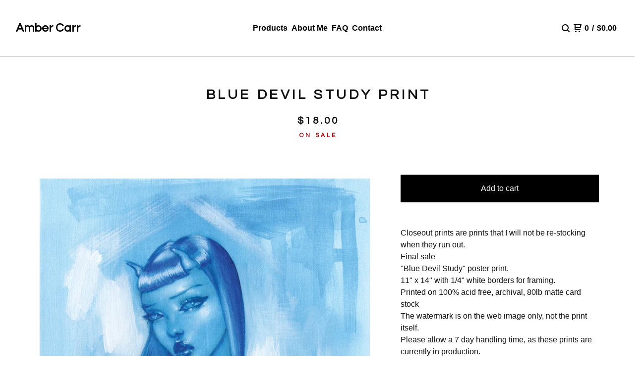

--- FILE ---
content_type: text/html; charset=utf-8
request_url: https://ambercarr.bigcartel.com/product/bdsp
body_size: 10208
content:










<!DOCTYPE html>
  <head>
    <title>Blue Devil Study Print | Amber Carr</title>
    <meta charset="utf-8">
    <meta name="viewport" content="width=device-width, initial-scale=1">
    <link href="/theme_stylesheets/240409182/1767568903/theme.css" media="screen" rel="stylesheet" type="text/css">
    <!-- Served from Big Cartel Storefront -->
<!-- Big Cartel generated meta tags -->
<meta name="generator" content="Big Cartel" />
<meta name="author" content="Amber Carr" />
<meta name="description" content="Closeout prints are prints that I will not be re-stocking when they run out. Final sale &quot;Blue Devil Study&quot; poster print. 11&quot; x..." />
<meta name="referrer" content="strict-origin-when-cross-origin" />
<meta name="product_id" content="55322291" />
<meta name="product_name" content="Blue Devil Study Print" />
<meta name="product_permalink" content="bdsp" />
<meta name="theme_name" content="Neat" />
<meta name="theme_version" content="2.18.5" />
<meta property="og:type" content="product" />
<meta property="og:site_name" content="Amber Carr" />
<meta property="og:title" content="Blue Devil Study Print" />
<meta property="og:url" content="https://ambercarr.bigcartel.com/product/bdsp" />
<meta property="og:description" content="Closeout prints are prints that I will not be re-stocking when they run out. Final sale &quot;Blue Devil Study&quot; poster print. 11&quot; x..." />
<meta property="og:image" content="https://assets.bigcartel.com/product_images/238120700/blue+devil+study+11x14+print+web.jpg?auto=format&amp;fit=max&amp;h=1200&amp;w=1200" />
<meta property="og:image:secure_url" content="https://assets.bigcartel.com/product_images/238120700/blue+devil+study+11x14+print+web.jpg?auto=format&amp;fit=max&amp;h=1200&amp;w=1200" />
<meta property="og:price:amount" content="18.00" />
<meta property="og:price:currency" content="USD" />
<meta property="og:availability" content="instock" />
<meta name="twitter:card" content="summary_large_image" />
<meta name="twitter:title" content="Blue Devil Study Print" />
<meta name="twitter:description" content="Closeout prints are prints that I will not be re-stocking when they run out. Final sale &quot;Blue Devil Study&quot; poster print. 11&quot; x..." />
<meta name="twitter:image" content="https://assets.bigcartel.com/product_images/238120700/blue+devil+study+11x14+print+web.jpg?auto=format&amp;fit=max&amp;h=1200&amp;w=1200" />
<!-- end of generated meta tags -->

<!-- Big Cartel generated link tags -->
<link rel="preconnect" href="https://fonts.googleapis.com" />
<link rel="preconnect" href="https://fonts.gstatic.com" crossorigin="true" />
<link rel="stylesheet" href="//fonts.googleapis.com/css?family=Questrial&amp;display=swap" type="text/css" title="Google Fonts" />
<link rel="canonical" href="https://ambercarr.bigcartel.com/product/bdsp" />
<link rel="alternate" href="https://ambercarr.bigcartel.com/products.xml" type="application/rss+xml" title="Product Feed" />
<link rel="icon" href="/favicon.svg" type="image/svg+xml" />
<link rel="icon" href="/favicon.ico" type="image/x-icon" />
<link rel="apple-touch-icon" href="/apple-touch-icon.png" />
<!-- end of generated link tags -->

<!-- Big Cartel generated structured data -->
<script type="application/ld+json">
{"@context":"https://schema.org","@type":"BreadcrumbList","itemListElement":[{"@type":"ListItem","position":1,"name":"Home","item":"https://ambercarr.bigcartel.com/"},{"@type":"ListItem","position":2,"name":"Products","item":"https://ambercarr.bigcartel.com/products"},{"@type":"ListItem","position":3,"name":"*closeout sale*","item":"https://ambercarr.bigcartel.com/category/closeout-sale"},{"@type":"ListItem","position":4,"name":"Blue Devil Study Print","item":"https://ambercarr.bigcartel.com/product/bdsp"}]}
</script>
<script type="application/ld+json">
{"@context":"https://schema.org/","@type":"Product","name":"Blue Devil Study Print","url":"https://ambercarr.bigcartel.com/product/bdsp","description":"Closeout prints are prints that I will not be re-stocking when they run out.\nFinal sale\n\n\u0026quot;Blue Devil Study\u0026quot; poster print.\n11\u0026quot; x 14\u0026quot; with 1/4\u0026quot; white borders for framing.\n\nPrinted on 100% acid free, archival, 80lb matte card stock\nThe watermark is on the web image only, not the print itself.\n\nPlease allow a 7 day handling time, as these prints are currently in production.\n\n© Amber Carr. All artworks on this website are copyright protected with all rights reserved. The artworks on this site may not be printed, re-distributed, reproduced, posted or published elsewhere, modified, or otherwise used in any form without written authorization. ","sku":"55322291","image":["https://assets.bigcartel.com/product_images/238120700/blue+devil+study+11x14+print+web.jpg?auto=format\u0026fit=max\u0026h=1200\u0026w=1200"],"brand":{"@type":"Brand","name":"Amber Carr"},"offers":[{"@type":"Offer","name":"Blue Devil Study Print","url":"https://ambercarr.bigcartel.com/product/bdsp","sku":"200766080","price":"18.0","priceCurrency":"USD","priceValidUntil":"2027-01-19","availability":"https://schema.org/InStock","itemCondition":"NewCondition","additionalProperty":[{"@type":"PropertyValue","propertyID":"item_group_id","value":"55322291"}],"shippingDetails":[{"@type":"OfferShippingDetails","shippingDestination":{"@type":"DefinedRegion","addressCountry":"US"},"shippingRate":{"@type":"MonetaryAmount","value":"0.0","currency":"USD"}},{"@type":"OfferShippingDetails","shippingDestination":{"@type":"DefinedRegion","addressCountry":"CA"},"shippingRate":{"@type":"MonetaryAmount","value":"15.0","currency":"USD"}},{"@type":"OfferShippingDetails","shippingDestination":{"@type":"DefinedRegion","addressCountry":"NO"},"shippingRate":{"@type":"MonetaryAmount","value":"25.0","currency":"USD"}},{"@type":"OfferShippingDetails","shippingDestination":{"@type":"DefinedRegion","addressCountry":"SE"},"shippingRate":{"@type":"MonetaryAmount","value":"25.0","currency":"USD"}},{"@type":"OfferShippingDetails","shippingDestination":{"@type":"DefinedRegion","addressCountry":"FI"},"shippingRate":{"@type":"MonetaryAmount","value":"25.0","currency":"USD"}},{"@type":"OfferShippingDetails","shippingDestination":{"@type":"DefinedRegion","addressCountry":"DK"},"shippingRate":{"@type":"MonetaryAmount","value":"25.0","currency":"USD"}},{"@type":"OfferShippingDetails","shippingDestination":{"@type":"DefinedRegion","addressCountry":"GB"},"shippingRate":{"@type":"MonetaryAmount","value":"25.0","currency":"USD"}},{"@type":"OfferShippingDetails","shippingDestination":{"@type":"DefinedRegion","addressCountry":"IE"},"shippingRate":{"@type":"MonetaryAmount","value":"25.0","currency":"USD"}},{"@type":"OfferShippingDetails","shippingDestination":{"@type":"DefinedRegion","addressCountry":"FR"},"shippingRate":{"@type":"MonetaryAmount","value":"25.0","currency":"USD"}},{"@type":"OfferShippingDetails","shippingDestination":{"@type":"DefinedRegion","addressCountry":"DE"},"shippingRate":{"@type":"MonetaryAmount","value":"25.0","currency":"USD"}},{"@type":"OfferShippingDetails","shippingDestination":{"@type":"DefinedRegion","addressCountry":"BE"},"shippingRate":{"@type":"MonetaryAmount","value":"25.0","currency":"USD"}},{"@type":"OfferShippingDetails","shippingDestination":{"@type":"DefinedRegion","addressCountry":"NL"},"shippingRate":{"@type":"MonetaryAmount","value":"25.0","currency":"USD"}},{"@type":"OfferShippingDetails","shippingDestination":{"@type":"DefinedRegion","addressCountry":"ES"},"shippingRate":{"@type":"MonetaryAmount","value":"25.0","currency":"USD"}},{"@type":"OfferShippingDetails","shippingDestination":{"@type":"DefinedRegion","addressCountry":"IT"},"shippingRate":{"@type":"MonetaryAmount","value":"25.0","currency":"USD"}},{"@type":"OfferShippingDetails","shippingDestination":{"@type":"DefinedRegion","addressCountry":"GR"},"shippingRate":{"@type":"MonetaryAmount","value":"25.0","currency":"USD"}},{"@type":"OfferShippingDetails","shippingDestination":{"@type":"DefinedRegion","addressCountry":"PT"},"shippingRate":{"@type":"MonetaryAmount","value":"25.0","currency":"USD"}},{"@type":"OfferShippingDetails","shippingDestination":{"@type":"DefinedRegion","addressCountry":"RO"},"shippingRate":{"@type":"MonetaryAmount","value":"25.0","currency":"USD"}},{"@type":"OfferShippingDetails","shippingDestination":{"@type":"DefinedRegion","addressCountry":"PL"},"shippingRate":{"@type":"MonetaryAmount","value":"25.0","currency":"USD"}},{"@type":"OfferShippingDetails","shippingDestination":{"@type":"DefinedRegion","addressCountry":"HU"},"shippingRate":{"@type":"MonetaryAmount","value":"25.0","currency":"USD"}},{"@type":"OfferShippingDetails","shippingDestination":{"@type":"DefinedRegion","addressCountry":"SK"},"shippingRate":{"@type":"MonetaryAmount","value":"25.0","currency":"USD"}},{"@type":"OfferShippingDetails","shippingDestination":{"@type":"DefinedRegion","addressCountry":"AT"},"shippingRate":{"@type":"MonetaryAmount","value":"25.0","currency":"USD"}},{"@type":"OfferShippingDetails","shippingDestination":{"@type":"DefinedRegion","addressCountry":"CH"},"shippingRate":{"@type":"MonetaryAmount","value":"25.0","currency":"USD"}},{"@type":"OfferShippingDetails","shippingDestination":{"@type":"DefinedRegion","addressCountry":"CZ"},"shippingRate":{"@type":"MonetaryAmount","value":"25.0","currency":"USD"}},{"@type":"OfferShippingDetails","shippingDestination":{"@type":"DefinedRegion","addressCountry":"JP"},"shippingRate":{"@type":"MonetaryAmount","value":"25.0","currency":"USD"}},{"@type":"OfferShippingDetails","shippingDestination":{"@type":"DefinedRegion","addressCountry":"KR"},"shippingRate":{"@type":"MonetaryAmount","value":"25.0","currency":"USD"}},{"@type":"OfferShippingDetails","shippingDestination":{"@type":"DefinedRegion","addressCountry":"IN"},"shippingRate":{"@type":"MonetaryAmount","value":"25.0","currency":"USD"}},{"@type":"OfferShippingDetails","shippingDestination":{"@type":"DefinedRegion","addressCountry":"IL"},"shippingRate":{"@type":"MonetaryAmount","value":"25.0","currency":"USD"}},{"@type":"OfferShippingDetails","shippingDestination":{"@type":"DefinedRegion","addressCountry":"AU"},"shippingRate":{"@type":"MonetaryAmount","value":"25.0","currency":"USD"}},{"@type":"OfferShippingDetails","shippingDestination":{"@type":"DefinedRegion","addressCountry":"NZ"},"shippingRate":{"@type":"MonetaryAmount","value":"25.0","currency":"USD"}},{"@type":"OfferShippingDetails","shippingDestination":{"@type":"DefinedRegion","addressCountry":"BR"},"shippingRate":{"@type":"MonetaryAmount","value":"25.0","currency":"USD"}}]}]}
</script>

<!-- end of generated structured data -->

<script>
  window.bigcartel = window.bigcartel || {};
  window.bigcartel = {
    ...window.bigcartel,
    ...{"account":{"id":2279170,"host":"ambercarr.bigcartel.com","bc_host":"ambercarr.bigcartel.com","currency":"USD","country":{"code":"US","name":"United States"}},"theme":{"name":"Neat","version":"2.18.5","colors":{"primary_text_color":"#111111","link_text_color":"#444444","link_hover_color":"#1B1B1B","background_color":"#ffffff","button_background_color":"#000000","button_text_color":"#FFFFFF","button_hover_background_color":"#333333"}},"checkout":{"payments_enabled":true,"stripe_publishable_key":"pk_live_51QMsU8ECj5p5qiR3KIdZsvzsWMiQVkSOXvAQtPxqP555Ba4zPweOOdzzl3mlUsGvJs93VsUUSlCRGMWIebDWjRQ000rExBfVg0","paypal_merchant_id":"E8PH5AFR4KZYC"},"product":{"id":55322291,"name":"Blue Devil Study Print","permalink":"bdsp","position":127,"url":"/product/bdsp","status":"active","created_at":"2019-05-18T23:33:51.000Z","has_password_protection":false,"images":[{"url":"https://assets.bigcartel.com/product_images/238120700/blue+devil+study+11x14+print+web.jpg?auto=format\u0026fit=max\u0026h=1000\u0026w=1000","width":786,"height":1000}],"price":18.0,"default_price":18.0,"tax":0.0,"on_sale":true,"description":"Closeout prints are prints that I will not be re-stocking when they run out.\r\nFinal sale\r\n\r\n\"Blue Devil Study\" poster print.\r\n11\" x 14\" with 1/4\" white borders for framing.\r\n\r\nPrinted on 100% acid free, archival, 80lb matte card stock\r\nThe watermark is on the web image only, not the print itself.\r\n\r\nPlease allow a 7 day handling time, as these prints are currently in production.\r\n\r\n© Amber Carr. All artworks on this website are copyright protected with all rights reserved. The artworks on this site may not be printed, re-distributed, reproduced, posted or published elsewhere, modified, or otherwise used in any form without written authorization. ","has_option_groups":false,"options":[{"id":200766080,"name":"Blue Devil Study Print","price":18.0,"sold_out":false,"has_custom_price":false,"option_group_values":[],"isLowInventory":false,"isAlmostSoldOut":false}],"artists":[],"categories":[{"id":1421183073,"name":"*closeout sale*","permalink":"closeout-sale","url":"/category/closeout-sale"}],"option_groups":[],"shipping":[{"amount_alone":4.0,"amount_with_others":0.5,"country":{"id":43,"name":"United States","code":"US"}},{"amount_alone":13.75,"amount_with_others":3.0,"country":{"id":42,"name":"United Kingdom","code":"GB"}},{"amount_alone":9.75,"amount_with_others":3.0,"country":{"id":7,"name":"Canada","code":"CA"}}]},"page":{"type":"product"}}
  }
</script>
<script id="stripe-js" src="https://js.stripe.com/v3/" ></script>
<script async src="https://www.paypal.com/sdk/js?client-id=AbPSFDwkxJ_Pxau-Ek8nKIMWIanP8jhAdSXX5MbFoCq_VkpAHX7DZEbfTARicVRWOVUgeUt44lu7oHF-&merchant-id=E8PH5AFR4KZYC&currency=USD&components=messages,buttons" data-partner-attribution-id="BigCartel_SP_PPCP" data-namespace="PayPalSDK"></script>
<style type="text/css">.bc-product-video-embed { width: 100%; max-width: 640px; margin: 0 auto 1rem; } .bc-product-video-embed iframe { aspect-ratio: 16 / 9; width: 100%; border: 0; }</style>
<!-- Google Analytics Code -->
<script async src="https://www.googletagmanager.com/gtag/js?id=UA-115659644-1"></script>
<script>
  window.dataLayer = window.dataLayer || [];
  function gtag(){window.dataLayer.push(arguments);}
  gtag('js', new Date());

  gtag('config', 'UA-115659644-1', {
    'linker': {
      'domains': ['ambercarr.bigcartel.com', 'checkout.bigcartel.com']
    }
  });
</script>
<!-- End Google Analytics Code -->
<script>
  window.gtag('event', "view_item", {"currency":"USD","value":"18.0","items":[{"item_id":"200766080","item_name":"Blue Devil Study Print","item_variant":null,"price":"18.0","quantity":1,"item_category":"*closeout sale*"}]});
</script>
<script>
function getProductInfo() {
  return new Promise((resolve, reject) => {
      var permalink = document.querySelector('meta[name="product_permalink"]').getAttribute('content');

      Product.find(permalink, function(product) {
          if (product) {
              resolve(product);
          } else {
              reject('Product not found');
          }
      });
  });
}

async function handleProductInfo() {
  try {
      var currentProduct = await getProductInfo();
      return currentProduct;
  } catch (error) {
      console.error(error);
  }
}
</script>
<script>
  
  function sendGoogleAddToCartEvent(id, productName, variantName, price, quantity) {
  window.gtag('event', 'add_to_cart', {
    currency: "USD",
    value: price*quantity,
    items: [
      {
        item_id: id,
        item_name: productName,
        item_variant: variantName,
        quantity: quantity,
        price: price
      }
    ]
  });
};

  
  

  document.addEventListener('DOMContentLoaded', function() {
    if (!window.addedCartEventListener) {
      var addToCartform = document.querySelector('form[action="/cart"]');
      if (addToCartform) {
        addToCartform.addEventListener('submit', function(e) {
          const productForm = e.target;
          const itemId = document.getElementsByName('cart[add][id]')[0]?.value;

          handleProductInfo().then(product => {
            const variant = product.options.find(option => option.id === parseInt(itemId));
            const itemPrice = parseFloat(variant?.price);
            const quantityInput = productForm.querySelector('input#quantity');
            const quantity = quantityInput ? parseInt(quantityInput.value, 10) : 1;

            let productFullName;
            let variantName;

            if (product.options.length > 1 || (product.options.length == 1 && variant.name != product.name)) {
              productFullName = `${product.name} (${variant.name})`;
              variantName = variant.name;
            } else {
              productFullName = product.name;
            }

            if (typeof sendMetaAddToCartEvent === 'function') {
              sendMetaAddToCartEvent(itemId, productFullName, itemPrice, quantity);
            }

            if (typeof sendGoogleAddToCartEvent === 'function') {
              sendGoogleAddToCartEvent(itemId, product.name, variantName, itemPrice, quantity);
            }

            if (typeof sendTiktokAddToCartEvent === 'function') {
              sendTiktokAddToCartEvent(itemId, productFullName, itemPrice, quantity);
            }

            if (typeof sendPinterestAddToCartEvent === 'function') {
              sendPinterestAddToCartEvent(itemId, productFullName, itemPrice, quantity);
            }
          }).catch(error => {
              console.error(error);
          });
        }, true);

        window.addedCartEventListener = true;
      }
    }
  });
</script>
<script type="text/javascript">
  var _bcaq = _bcaq || [];
  _bcaq.push(['_setUrl','stats1.bigcartel.com']);_bcaq.push(['_trackVisit','2279170']);_bcaq.push(['_trackProduct','55322291','2279170']);
  (function() {
    var bca = document.createElement('script'); bca.type = 'text/javascript'; bca.async = true;
    bca.src = '/stats.min.js';
    var s = document.getElementsByTagName('script')[0]; s.parentNode.insertBefore(bca, s);
  })();
</script>
<script src="/assets/currency-formatter-e6d2ec3fd19a4c813ec8b993b852eccecac4da727de1c7e1ecbf0a335278e93a.js"></script>
    <style>.preloader * { opacity: 0; }.transition-preloader * { transition: none !important }</style>
  
<style></style>
</head>
  <body id="product" class="theme preloader transition-preloader" data-bc-page-type="product">
    
    <header class="header page" data-bc-hook="header">
      <div class="logo text">
        <a href="/" title="Amber Carr">
          
          
          
            Amber Carr
          
        </a>
      </div>
      <nav class="sections" aria-label="Primary navigation">
        <ul class="navigation">
          <li><a href="/products">Products</a></li>
          
            
              <li><a title="View About Me" href="/about-me">About Me</a></li>
            
              <li><a title="View FAQ" href="/faq">FAQ</a></li>
            
          
          
          
            <li><a href="/contact">Contact</a></li>
          
        </ul>
      </nav>
      <nav class="utility" aria-label="Secondary navigation">
        <ul>
          
            <li>
              <button class="open-search-button" type="button" aria-haspopup="dialog" aria-controls="search-modal" title="Search">
                <svg aria-hidden="true" fill="currentColor" xmlns="http://www.w3.org/2000/svg" width="16" height="16" viewBox="0 0 16 16"><path d="M15.707 14.293l-3.112-3.092-.006-.004c.882-1.197 1.411-2.597 1.411-4.197 0-3.859-3.141-7-7-7s-7 3.1-7 7 3.141 7 7 7c1.575 0 3.025-.529 4.196-1.41v.006l3.093 3.111c.199.193.411.293.711.293s.512-.098.707-.293c.391-.407.393-1.007-.007-1.414zm-8.707-2.293c-2.757 0-5-2.243-5-5s2.243-5 5-5 5 2.2 5 5-2.243 5-5 5z"/></svg>
              </a>
            </li>
          
          <li class="cart">
            <a href="/cart" class="cart-link" title="View cart">
              <svg aria-hidden="true" fill="currentColor" xmlns="http://www.w3.org/2000/svg" width="16" height="16" viewBox="0 0 16 16"><path d="M15.202 0h-14.188c-.561 0-1.014.4-1.014 1s.453 1 1 1h1v9c0 .6.5 1 1 1h10c.56 0 1-.447 1-1s-.44-1-1-1h-9v-2h9.175c.56 0 1.124-.435 1.259-.97l1.536-6.06c.136-.57-.17-.97-.77-.97zm-2.596 6h-8.606v-4h9.397l-.791 4z"/><circle cx="4.5" cy="14.5" r="1.5"/><circle cx="11.5" cy="14.5" r="1.5"/></svg>
              <span class="header-item-count">0</span>
              <span class="desktop header-divider">/</span>
              <span class="desktop header-subtotal-amount"><span data-currency-amount="0" data-currency-code="USD"><span class="currency_sign">$</span>0.00</span></span>
            </a>
          </li>
          <li>
            <button class="open-mobile-navigation mobile" aria-label="Open mobile navigation" type="button">
              <svg aria-hidden="true" fill="currentColor" xmlns="http://www.w3.org/2000/svg" width="22" height="22" viewBox="0 0 16 10"><path d="M15.5 0h-15c-.276 0-.5.2-.5.5v1c0 .3.2.5.5.5h15c.276 0 .5-.2.5-.5v-1c0-.3-.2-.5-.5-.5zM15.5 4h-15c-.276 0-.5.2-.5.5v1c0 .3.2.5.5.5h15c.276 0 .5-.2.5-.5v-1c0-.3-.2-.5-.5-.5zM15.5 8h-15c-.276 0-.5.2-.5.5v1c0 .3.2.5.5.5h15c.276 0 .5-.224.5-.5v-1c0-.3-.2-.5-.5-.5z"/></svg>
            </button>
          </li>
        </ul>
      </nav>
    </header>
  
    
    <main id="main" class="content " data-bc-hook="content">
      <div class="product-container" data-bc-hook="product-container">
  <h1>Blue Devil Study Print</h1>
  
  
  

  
  
    <div class="product-subheader">
      
    <span data-currency-amount="18.0" data-currency-code="USD"><span class="currency_sign">$</span>18.00</span>
  

      

      <div class="product-status status-primary">On sale</div>
    </div>
  
  

  <div class="product-images desktop-stacked mobile-show-thumbnails" data-total-images="1">
    
      
      
      
        <a aria-label="Open image of Blue Devil Study Print in image viewer" class="zoom-image-container gallery-link" href="https://assets.bigcartel.com/product_images/238120700/blue+devil+study+11x14+print+web.jpg?auto=format&fit=max&w=2000" data-pswp-width="1572.0" data-pswp-height="2000.0" >
      
        <img
          alt="Blue Devil Study Print"
          class="blur-up product-image lazyload"
          fetchpriority="high"
          src="https://assets.bigcartel.com/product_images/238120700/blue+devil+study+11x14+print+web.jpg?auto=format&fit=max&w=200"
          data-srcset="
            https://assets.bigcartel.com/product_images/238120700/blue+devil+study+11x14+print+web.jpg?auto=format&fit=max&w=400 400w,
            https://assets.bigcartel.com/product_images/238120700/blue+devil+study+11x14+print+web.jpg?auto=format&fit=max&w=700 700w,
            https://assets.bigcartel.com/product_images/238120700/blue+devil+study+11x14+print+web.jpg?auto=format&fit=max&w=1000 1000w,
            https://assets.bigcartel.com/product_images/238120700/blue+devil+study+11x14+print+web.jpg?auto=format&fit=max&w=1400 1400w,
            https://assets.bigcartel.com/product_images/238120700/blue+devil+study+11x14+print+web.jpg?auto=format&fit=max&w=2000 2000w,
          "
          data-sizes="auto"
        >
      </a>
    
  </div>

  <section class="product-details">
    
      <form id="add-to-cart-form" method="post" class="product-form show-sold-out" action="/cart" accept-charset="utf8">
        <input type="hidden" name="utf8" value='✓'>
        
          <input type="hidden" name="cart[add][id]" id="option" value="200766080" />
        
        <button id="add-to-cart-button" class="button add-to-cart-button" type="submit" data-add-title="Add to cart" data-sold-title="Sold out">Add to cart</button>
        <div id="instant-checkout-button" style="display:none" data-stripe-user-id="acct_1QMsU8ECj5p5qiR3" data-cart-url="https://api.bigcartel.com/store/2279170/carts" data-account-country="US" data-account-currency="usd" data-button-height="44px" data-button-theme="dark"></div><script src="/assets/instant-checkout-c43967eec81e774179ce3140ed3bd1d1b8e32b8e7fe95e3c8bee59ccc265913b.js"></script>
        <div class="inventory-status-message" data-inventory-message></div>
        
      </form>
    
    
      <div id="payment-processor-messaging">
        <div id="paypal-messaging-container" style="height: 0; overflow: hidden;">
          <div id="paypal-messaging-element"></div>
        </div>
        <div id="stripe-messaging-container" style="height: 0; overflow: hidden;">
          <div id="payment-method-messaging-element"></div>
        </div>
      </div>
    
    
      <div class="product-description"><p>Closeout prints are prints that I will not be re-stocking when they run out.
<br />Final sale</p>
<p>"Blue Devil Study" poster print.
<br />11" x 14" with 1/4" white borders for framing.</p>
<p>Printed on 100% acid free, archival, 80lb matte card stock
<br />The watermark is on the web image only, not the print itself.</p>
<p>Please allow a 7 day handling time, as these prints are currently in production.</p>
<p>© Amber Carr. All artworks on this website are copyright protected with all rights reserved. The artworks on this site may not be printed, re-distributed, reproduced, posted or published elsewhere, modified, or otherwise used in any form without written authorization.</p></div>
    

    

    
      
    
  </section>
</div>
    </main>
  

  
    
      
      

      
        <div class="related-products-container">
          <div class="related-products-header">
            <h2 class="related-products-title">You might also like</h2>
          </div>
          <div class="product-list-container">
            <div class="related-product-list product-list">
              
                
                
                
                <div class="product-list-thumb product">
                  <a class="product-list-link product-list-link--" href="/product/new-moon-11-x-14-print" title="*closeout* New Moon Print ( 2 sizes )">
                    <div class="product-list-image-container product-list-image-container-contain">
                      <img
                        alt="*closeout* New Moon Print ( 2 sizes )"
                        class="blur-up product-list-image lazyload grid-contain"
                        src="https://assets.bigcartel.com/product_images/222897496/new+moon+11x14+WEB.jpg?auto=format&fit=max&w=20"
                        data-aspectratio="0"
                        data-srcset="
                          https://assets.bigcartel.com/product_images/222897496/new+moon+11x14+WEB.jpg?auto=format&fit=max&w=240 240w,
                          https://assets.bigcartel.com/product_images/222897496/new+moon+11x14+WEB.jpg?auto=format&fit=max&w=320 320w,
                          https://assets.bigcartel.com/product_images/222897496/new+moon+11x14+WEB.jpg?auto=format&fit=max&w=400 400w,
                          https://assets.bigcartel.com/product_images/222897496/new+moon+11x14+WEB.jpg?auto=format&fit=max&w=540 540w,
                          https://assets.bigcartel.com/product_images/222897496/new+moon+11x14+WEB.jpg?auto=format&fit=max&w=600 600w,
                          https://assets.bigcartel.com/product_images/222897496/new+moon+11x14+WEB.jpg?auto=format&fit=max&w=800 800w,
                          https://assets.bigcartel.com/product_images/222897496/new+moon+11x14+WEB.jpg?auto=format&fit=max&w=960 960w
                        "
                        data-sizes="auto"
                      >
                    </div>
                    <div class="product-list-thumb-info">
                      <div class="product-list-thumb-name">*closeout* New Moon Print ( 2 sizes )</div>
                      <div class="product-list-thumb-price">
                        
                        
                        
                        

                        
                          <span class="currency_sign">$</span>8.00 - <span class="currency_sign">$</span>15.00

                          
                        
                      </div>
                      
                        
                          <div class="product-list-thumb-options-description">
                            2 Options
                          </div>
                        
                      
                      <div class="product-list-thumb-status status-primary">On sale</div>
                    </div>
                  </a>
                </div>
              
                
                
                
                <div class="product-list-thumb product sold">
                  <a class="product-list-link product-list-link--" href="/product/scorpiop" title="*closeout* Scorpio 12&quot; x 12&quot; Art Print">
                    <div class="product-list-image-container product-list-image-container-contain">
                      <img
                        alt="*closeout* Scorpio 12" x 12" Art Print"
                        class="blur-up product-list-image lazyload grid-contain"
                        src="https://assets.bigcartel.com/product_images/224397739/scorpio+small+WEB.jpg?auto=format&fit=max&w=20"
                        data-aspectratio="1"
                        data-srcset="
                          https://assets.bigcartel.com/product_images/224397739/scorpio+small+WEB.jpg?auto=format&fit=max&w=240 240w,
                          https://assets.bigcartel.com/product_images/224397739/scorpio+small+WEB.jpg?auto=format&fit=max&w=320 320w,
                          https://assets.bigcartel.com/product_images/224397739/scorpio+small+WEB.jpg?auto=format&fit=max&w=400 400w,
                          https://assets.bigcartel.com/product_images/224397739/scorpio+small+WEB.jpg?auto=format&fit=max&w=540 540w,
                          https://assets.bigcartel.com/product_images/224397739/scorpio+small+WEB.jpg?auto=format&fit=max&w=600 600w,
                          https://assets.bigcartel.com/product_images/224397739/scorpio+small+WEB.jpg?auto=format&fit=max&w=800 800w,
                          https://assets.bigcartel.com/product_images/224397739/scorpio+small+WEB.jpg?auto=format&fit=max&w=960 960w
                        "
                        data-sizes="auto"
                      >
                    </div>
                    <div class="product-list-thumb-info">
                      <div class="product-list-thumb-name">*closeout* Scorpio 12" x 12" Art Print</div>
                      <div class="product-list-thumb-price">
                        
                        
                        
                        

                        
                          <span data-currency-amount="15.0" data-currency-code="USD"><span class="currency_sign">$</span>15.00</span>

                          
                        
                      </div>
                      
                        
                      
                      <div class="product-list-thumb-status status-secondary">Sold out</div>
                    </div>
                  </a>
                </div>
              
                
                
                
                <div class="product-list-thumb product">
                  <a class="product-list-link product-list-link--" href="/product/pdsp" title="Pink Devil Study Poster Print">
                    <div class="product-list-image-container product-list-image-container-contain">
                      <img
                        alt="Pink Devil Study Poster Print"
                        class="blur-up product-list-image lazyload grid-contain"
                        src="https://assets.bigcartel.com/product_images/238360217/pink+devil+study+web.jpg?auto=format&fit=max&w=20"
                        data-aspectratio="0"
                        data-srcset="
                          https://assets.bigcartel.com/product_images/238360217/pink+devil+study+web.jpg?auto=format&fit=max&w=240 240w,
                          https://assets.bigcartel.com/product_images/238360217/pink+devil+study+web.jpg?auto=format&fit=max&w=320 320w,
                          https://assets.bigcartel.com/product_images/238360217/pink+devil+study+web.jpg?auto=format&fit=max&w=400 400w,
                          https://assets.bigcartel.com/product_images/238360217/pink+devil+study+web.jpg?auto=format&fit=max&w=540 540w,
                          https://assets.bigcartel.com/product_images/238360217/pink+devil+study+web.jpg?auto=format&fit=max&w=600 600w,
                          https://assets.bigcartel.com/product_images/238360217/pink+devil+study+web.jpg?auto=format&fit=max&w=800 800w,
                          https://assets.bigcartel.com/product_images/238360217/pink+devil+study+web.jpg?auto=format&fit=max&w=960 960w
                        "
                        data-sizes="auto"
                      >
                    </div>
                    <div class="product-list-thumb-info">
                      <div class="product-list-thumb-name">Pink Devil Study Poster Print</div>
                      <div class="product-list-thumb-price">
                        
                        
                        
                        

                        
                          <span data-currency-amount="18.0" data-currency-code="USD"><span class="currency_sign">$</span>18.00</span>

                          
                        
                      </div>
                      
                        
                      
                      <div class="product-list-thumb-status status-primary">On sale</div>
                    </div>
                  </a>
                </div>
              
                
                
                
                <div class="product-list-thumb product">
                  <a class="product-list-link product-list-link--" href="/product/geminip" title="*closeout* Gemini 8&quot; x 8&quot; Diamond Print">
                    <div class="product-list-image-container product-list-image-container-contain">
                      <img
                        alt="*closeout* Gemini 8" x 8" Diamond Print"
                        class="blur-up product-list-image lazyload grid-contain"
                        src="https://assets.bigcartel.com/product_images/233665487/gemini+print+WEB.jpg?auto=format&fit=max&w=20"
                        data-aspectratio="1"
                        data-srcset="
                          https://assets.bigcartel.com/product_images/233665487/gemini+print+WEB.jpg?auto=format&fit=max&w=240 240w,
                          https://assets.bigcartel.com/product_images/233665487/gemini+print+WEB.jpg?auto=format&fit=max&w=320 320w,
                          https://assets.bigcartel.com/product_images/233665487/gemini+print+WEB.jpg?auto=format&fit=max&w=400 400w,
                          https://assets.bigcartel.com/product_images/233665487/gemini+print+WEB.jpg?auto=format&fit=max&w=540 540w,
                          https://assets.bigcartel.com/product_images/233665487/gemini+print+WEB.jpg?auto=format&fit=max&w=600 600w,
                          https://assets.bigcartel.com/product_images/233665487/gemini+print+WEB.jpg?auto=format&fit=max&w=800 800w,
                          https://assets.bigcartel.com/product_images/233665487/gemini+print+WEB.jpg?auto=format&fit=max&w=960 960w
                        "
                        data-sizes="auto"
                      >
                    </div>
                    <div class="product-list-thumb-info">
                      <div class="product-list-thumb-name">*closeout* Gemini 8" x 8" Diamond Print</div>
                      <div class="product-list-thumb-price">
                        
                        
                        
                        

                        
                          <span data-currency-amount="15.0" data-currency-code="USD"><span class="currency_sign">$</span>15.00</span>

                          
                        
                      </div>
                      
                        
                      
                      <div class="product-list-thumb-status status-primary">On sale</div>
                    </div>
                  </a>
                </div>
              
                
                
                
                <div class="product-list-thumb product">
                  <a class="product-list-link product-list-link--" href="/product/ariesp" title="*closeout* Aries 5&quot; x 7&quot; print">
                    <div class="product-list-image-container product-list-image-container-contain">
                      <img
                        alt="*closeout* Aries 5" x 7" print"
                        class="blur-up product-list-image lazyload grid-contain"
                        src="https://assets.bigcartel.com/product_images/224787967/aries+5x7+web.jpg?auto=format&fit=max&w=20"
                        data-aspectratio="0"
                        data-srcset="
                          https://assets.bigcartel.com/product_images/224787967/aries+5x7+web.jpg?auto=format&fit=max&w=240 240w,
                          https://assets.bigcartel.com/product_images/224787967/aries+5x7+web.jpg?auto=format&fit=max&w=320 320w,
                          https://assets.bigcartel.com/product_images/224787967/aries+5x7+web.jpg?auto=format&fit=max&w=400 400w,
                          https://assets.bigcartel.com/product_images/224787967/aries+5x7+web.jpg?auto=format&fit=max&w=540 540w,
                          https://assets.bigcartel.com/product_images/224787967/aries+5x7+web.jpg?auto=format&fit=max&w=600 600w,
                          https://assets.bigcartel.com/product_images/224787967/aries+5x7+web.jpg?auto=format&fit=max&w=800 800w,
                          https://assets.bigcartel.com/product_images/224787967/aries+5x7+web.jpg?auto=format&fit=max&w=960 960w
                        "
                        data-sizes="auto"
                      >
                    </div>
                    <div class="product-list-thumb-info">
                      <div class="product-list-thumb-name">*closeout* Aries 5" x 7" print</div>
                      <div class="product-list-thumb-price">
                        
                        
                        
                        

                        
                          <span data-currency-amount="8.0" data-currency-code="USD"><span class="currency_sign">$</span>8.00</span>

                          
                        
                      </div>
                      
                        
                      
                      <div class="product-list-thumb-status status-primary">On sale</div>
                    </div>
                  </a>
                </div>
              
                
                
                
                <div class="product-list-thumb product">
                  <a class="product-list-link product-list-link--" href="/product/365p" title="*closeout* 365 Eyes 11&quot; x 14&quot; Print">
                    <div class="product-list-image-container product-list-image-container-contain">
                      <img
                        alt="*closeout* 365 Eyes 11" x 14" Print"
                        class="blur-up product-list-image lazyload grid-contain"
                        src="https://assets.bigcartel.com/product_images/209521783/365eyes+11x14+web.jpg?auto=format&fit=max&w=20"
                        data-aspectratio="0"
                        data-srcset="
                          https://assets.bigcartel.com/product_images/209521783/365eyes+11x14+web.jpg?auto=format&fit=max&w=240 240w,
                          https://assets.bigcartel.com/product_images/209521783/365eyes+11x14+web.jpg?auto=format&fit=max&w=320 320w,
                          https://assets.bigcartel.com/product_images/209521783/365eyes+11x14+web.jpg?auto=format&fit=max&w=400 400w,
                          https://assets.bigcartel.com/product_images/209521783/365eyes+11x14+web.jpg?auto=format&fit=max&w=540 540w,
                          https://assets.bigcartel.com/product_images/209521783/365eyes+11x14+web.jpg?auto=format&fit=max&w=600 600w,
                          https://assets.bigcartel.com/product_images/209521783/365eyes+11x14+web.jpg?auto=format&fit=max&w=800 800w,
                          https://assets.bigcartel.com/product_images/209521783/365eyes+11x14+web.jpg?auto=format&fit=max&w=960 960w
                        "
                        data-sizes="auto"
                      >
                    </div>
                    <div class="product-list-thumb-info">
                      <div class="product-list-thumb-name">*closeout* 365 Eyes 11" x 14" Print</div>
                      <div class="product-list-thumb-price">
                        
                        
                        
                        

                        
                          <span data-currency-amount="15.0" data-currency-code="USD"><span class="currency_sign">$</span>15.00</span>

                          
                        
                      </div>
                      
                        
                      
                      <div class="product-list-thumb-status status-primary">On sale</div>
                    </div>
                  </a>
                </div>
              
            </div>
          </div>
        </div>
      
    
  

  <footer data-bc-hook="footer">
    
    <nav class="footernav">
      <ul>
        <li><a href="/">Home</a></li>
        <li><a href="/products">Products</a></li>
        
        
          <li><a href="/contact">Contact</a></li>
        
        <li><a href="/cart">Cart (<span class="cart-num-items">0</span>)</a></li>
      </ul>

      
      <ul>
        
          <li><a title="View Prints" href="/category/prints">Prints</a></li>
        
          <li><a title="View Big Posters" href="/category/big-posters">Big Posters</a></li>
        
          <li><a title="View Original Art" href="/category/original-art">Original Art</a></li>
        
          <li><a title="View Prismatic Prints" href="/category/prismatic-prints">Prismatic Prints</a></li>
        
          <li><a title="View Mini Prints" href="/category/mini-prints">Mini Prints</a></li>
        
          <li><a title="View T-Shirts" href="/category/t-shirts">T-Shirts</a></li>
        
          <li><a title="View Giclee Prints" href="/category/giclee-prints">Giclee Prints</a></li>
        
          <li><a title="View stickers" href="/category/stickers">stickers</a></li>
        
          <li><a title="View *closeout sale*" href="/category/closeout-sale">*closeout sale*</a></li>
        
      </ul>
      

      <ul>
        
          
            <li><a title="View About Me" href="/about-me">About Me</a></li>
          
            <li><a title="View FAQ" href="/faq">FAQ</a></li>
          
        
        
          <li><a href="http://ambercarr">Back to site</a></li>
        
        
      </ul>
    </nav>
    
      <nav aria-label="Social links">
        <ul class="social_icons">
          
            <li><a href="https://instagram.com/amber.carr.art" title="Instagram"><svg class="instagram-icon" height="36" width="36" aria-hidden="true" focusable="false" role="img" xmlns="http://www.w3.org/2000/svg" viewBox="0 0 512 512"><path fill="currentColor" d="M256 45.39c67.27 0 75.23.26 101.8 1.47 24.56 1.12 37.9 5.22 46.78 8.67a78 78 0 0129 18.85 78 78 0 0118.85 29c3.45 8.88 7.55 22.22 8.67 46.78 1.21 26.57 1.47 34.53 1.47 101.8s-.26 75.23-1.47 101.8c-1.12 24.56-5.22 37.9-8.67 46.78a83.51 83.51 0 01-47.81 47.81c-8.88 3.45-22.22 7.55-46.78 8.67-26.56 1.21-34.53 1.47-101.8 1.47s-75.24-.26-101.8-1.47c-24.56-1.12-37.9-5.22-46.78-8.67a78 78 0 01-29-18.85 78 78 0 01-18.85-29c-3.45-8.88-7.55-22.22-8.67-46.78-1.21-26.57-1.47-34.53-1.47-101.8s.26-75.23 1.47-101.8c1.12-24.56 5.22-37.9 8.67-46.78a78 78 0 0118.85-29 78 78 0 0129-18.85c8.88-3.45 22.22-7.55 46.78-8.67 26.57-1.21 34.53-1.47 101.8-1.47m0-45.39c-68.42 0-77 .29-103.87 1.52S102.92 7 86.92 13.22a123.68 123.68 0 00-44.64 29.06 123.68 123.68 0 00-29.06 44.64c-6.22 16-10.48 34.34-11.7 61.15S0 183.5 0 256s.29 77 1.52 103.87 5.48 45.13 11.7 61.13a123.68 123.68 0 0029.06 44.62 123.52 123.52 0 0044.64 29.07c16 6.23 34.34 10.49 61.15 11.71s35.45 1.52 103.87 1.52 77-.29 103.87-1.52 45.11-5.48 61.11-11.71a128.74 128.74 0 0073.69-73.69c6.23-16 10.49-34.34 11.71-61.15s1.52-35.45 1.52-103.87-.29-77-1.52-103.87-5.48-45.11-11.71-61.11a123.52 123.52 0 00-29.05-44.62 123.68 123.68 0 00-44.64-29.08c-16-6.22-34.34-10.48-61.15-11.7S320.34 0 251.92 0z"/><path fill="currentColor" d="M251.92 122.56a129.36 129.36 0 10129.36 129.36 129.35 129.35 0 00-129.36-129.36zm0 213.36a84 84 0 1184-84 84 84 0 01-84 84z"/><circle fill="currentColor" cx="386.4" cy="117.44" r="30.23"/></svg></a></li>
          

          
            <li><a href="https://tiktok.com/@ambercarrart" title="TikTok"><svg class="tiktok-icon" height="36" width="36" aria-hidden="true" focusable="false" role="img" xmlns="http://www.w3.org/2000/svg" viewBox="0 0 448 512"><path fill="currentColor" d="M448 210a210 210 0 0 1-123-39v178a163 163 0 1 1-140-161v90a75 75 0 1 0 52 71V0h88a121 121 0 0 0 2 22 122 122 0 0 0 54 80 121 121 0 0 0 67 21z"/></svg></a></li>
          

          

          

          

          

          

          

          

          

          

          

          

          

          

          

          

          
        </ul>
      </nav>
    
    
    
  </footer>

  <div id="navigation-modal" role="dialog" aria-modal="true" aria-hidden="true">
    <div class="overlay_background"></div>
    <div class="overlay_content">
      <button type="button" class="close_overlay" title="Close navigation">
        <svg aria-hidden="true" class="close-icon" xmlns="http://www.w3.org/2000/svg" width="15" height="15" viewBox="0 0 8 8"><path d="M7.924 6.51l-2.474-2.475 2.475-2.475c.196-.195.196-.512 0-.707l-.708-.753c-.195-.195-.512-.195-.707 0l-2.474 2.521-2.475-2.475c-.195-.195-.512-.195-.707 0l-.707.754c-.196.195-.196.5 0 .707l2.475 2.475-2.475 2.428c-.196.195-.196.5 0 .707l.707.7c.195.2.5.2.7 0l2.475-2.475 2.481 2.482c.195.2.5.2.7 0l.707-.707c.204-.217.183-.517-.017-.707z"/></svg>
      </button>
      <nav class="primary_navigation" aria-label="Primary navigation">
        <ul class="page_list page_list--main">
          <li><a href="/">Home</a></li>
          <li><a href="/products">Products</a></li>
        </ul>

        
        <ul class="page_list page_list--categories">
          
            <li><a title="View Prints" href="/category/prints">Prints</a></li>
          
            <li><a title="View Big Posters" href="/category/big-posters">Big Posters</a></li>
          
            <li><a title="View Original Art" href="/category/original-art">Original Art</a></li>
          
            <li><a title="View Prismatic Prints" href="/category/prismatic-prints">Prismatic Prints</a></li>
          
            <li><a title="View Mini Prints" href="/category/mini-prints">Mini Prints</a></li>
          
            <li><a title="View T-Shirts" href="/category/t-shirts">T-Shirts</a></li>
          
            <li><a title="View Giclee Prints" href="/category/giclee-prints">Giclee Prints</a></li>
          
            <li><a title="View stickers" href="/category/stickers">stickers</a></li>
          
            <li><a title="View *closeout sale*" href="/category/closeout-sale">*closeout sale*</a></li>
          
        </ul>
        

        <ul class="page_list page_list--pages">
          
            
              <li><a title="View About Me" href="/about-me">About Me</a></li>
            
              <li><a title="View FAQ" href="/faq">FAQ</a></li>
            
          
          
          
            <li><a href="/contact">Contact</a></li>
          
          
            <li><a href="http://ambercarr">Back to site</a></li>
          
          
        </ul>

        
          <ul class="page_list page_list--social_links">
            
              <li><a href="https://instagram.com/amber.carr.art" title="Instagram"><svg class="instagram-icon" height="36" width="36" aria-hidden="true" focusable="false" role="img" xmlns="http://www.w3.org/2000/svg" viewBox="0 0 512 512"><path fill="currentColor" d="M256 45.39c67.27 0 75.23.26 101.8 1.47 24.56 1.12 37.9 5.22 46.78 8.67a78 78 0 0129 18.85 78 78 0 0118.85 29c3.45 8.88 7.55 22.22 8.67 46.78 1.21 26.57 1.47 34.53 1.47 101.8s-.26 75.23-1.47 101.8c-1.12 24.56-5.22 37.9-8.67 46.78a83.51 83.51 0 01-47.81 47.81c-8.88 3.45-22.22 7.55-46.78 8.67-26.56 1.21-34.53 1.47-101.8 1.47s-75.24-.26-101.8-1.47c-24.56-1.12-37.9-5.22-46.78-8.67a78 78 0 01-29-18.85 78 78 0 01-18.85-29c-3.45-8.88-7.55-22.22-8.67-46.78-1.21-26.57-1.47-34.53-1.47-101.8s.26-75.23 1.47-101.8c1.12-24.56 5.22-37.9 8.67-46.78a78 78 0 0118.85-29 78 78 0 0129-18.85c8.88-3.45 22.22-7.55 46.78-8.67 26.57-1.21 34.53-1.47 101.8-1.47m0-45.39c-68.42 0-77 .29-103.87 1.52S102.92 7 86.92 13.22a123.68 123.68 0 00-44.64 29.06 123.68 123.68 0 00-29.06 44.64c-6.22 16-10.48 34.34-11.7 61.15S0 183.5 0 256s.29 77 1.52 103.87 5.48 45.13 11.7 61.13a123.68 123.68 0 0029.06 44.62 123.52 123.52 0 0044.64 29.07c16 6.23 34.34 10.49 61.15 11.71s35.45 1.52 103.87 1.52 77-.29 103.87-1.52 45.11-5.48 61.11-11.71a128.74 128.74 0 0073.69-73.69c6.23-16 10.49-34.34 11.71-61.15s1.52-35.45 1.52-103.87-.29-77-1.52-103.87-5.48-45.11-11.71-61.11a123.52 123.52 0 00-29.05-44.62 123.68 123.68 0 00-44.64-29.08c-16-6.22-34.34-10.48-61.15-11.7S320.34 0 251.92 0z"/><path fill="currentColor" d="M251.92 122.56a129.36 129.36 0 10129.36 129.36 129.35 129.35 0 00-129.36-129.36zm0 213.36a84 84 0 1184-84 84 84 0 01-84 84z"/><circle fill="currentColor" cx="386.4" cy="117.44" r="30.23"/></svg></a></li>
            

            
              <li><a href="https://tiktok.com/@ambercarrart" title="TikTok"><svg class="tiktok-icon" height="36" width="36" aria-hidden="true" focusable="false" role="img" xmlns="http://www.w3.org/2000/svg" viewBox="0 0 448 512"><path fill="currentColor" d="M448 210a210 210 0 0 1-123-39v178a163 163 0 1 1-140-161v90a75 75 0 1 0 52 71V0h88a121 121 0 0 0 2 22 122 122 0 0 0 54 80 121 121 0 0 0 67 21z"/></svg></a></li>
            

            

            

            

            

            

            

            

            

            

            

            

            

            

            

            

            
          </ul>
        
      </nav>
    </div>
  </div>

  
    <div id="search-modal" role="dialog" aria-modal="true" aria-hidden="true">
      <div class="modal-content">
        <div class="modal-content--inner">
          <div class="wrapper">
            <button class="close-modal" aria-label="Close search dialog" data-dismiss="modal" type="button">
              <svg aria-hidden="true" fill="currentColor" xmlns="http://www.w3.org/2000/svg" width="16" height="16" viewBox="0 0 8 8"><path d="M7.924 6.51l-2.474-2.475 2.475-2.475c.196-.195.196-.512 0-.707l-.708-.753c-.195-.195-.512-.195-.707 0l-2.474 2.521-2.475-2.475c-.195-.195-.512-.195-.707 0l-.707.754c-.196.195-.196.5 0 .707l2.475 2.475-2.475 2.428c-.196.195-.196.5 0 .707l.707.7c.195.2.5.2.7 0l2.475-2.475 2.481 2.482c.195.2.5.2.7 0l.707-.707c.204-.217.183-.517-.017-.707z"/></svg>
            </button>
            <form class="search-form" name="search" action="/products" method="get" accept-charset="utf8" role="search">
              <input type="hidden" name="utf8" value='✓'>
              <label for="desktop-search">Search</label>
              <input class="search-input" id="desktop-search" name="search" type="search" autocomplete="off" />
              <button type="submit" class="button search-button" aria-label="Submit search form">
                <svg aria-hidden="true" fill="currentColor" xmlns="http://www.w3.org/2000/svg" width="16" height="16" viewBox="0 0 16 16"><path d="M15.707 14.293l-3.112-3.092-.006-.004c.882-1.197 1.411-2.597 1.411-4.197 0-3.859-3.141-7-7-7s-7 3.1-7 7 3.141 7 7 7c1.575 0 3.025-.529 4.196-1.41v.006l3.093 3.111c.199.193.411.293.711.293s.512-.098.707-.293c.391-.407.393-1.007-.007-1.414zm-8.707-2.293c-2.757 0-5-2.243-5-5s2.243-5 5-5 5 2.2 5 5-2.243 5-5 5z"/></svg>
              </button>
            </form>
          </div>
        </div>
      </div>
    </div>
  

  <script>
    
    const themeFeatures = {
      optIns: [],
      optOuts: [],
    };
    const themeOptions = {
      showInventoryBars: false,
      showSoldOutOptions: true,
      showLowInventoryMessages: false,
      lowInventoryMessage: "Limited quantities available",
      almostSoldOutMessage: "Only a few left!",
      desktopProductPageImages: 'stacked',
      mobileProductPageImages: 'show-thumbnails',
      productImageZoom: true,
      homepageSlideshowAutoplay: true,
      homepageSlideshowSpeed: 4000,
      homepageSlideshowTransition: "slide",
      welcomeButtonBehavior: "navigate",
      welcomeButtonLink: "/products",
      welcomeSlideshowLink: "",
      showBnplMessaging: true,
    };
    const themeColors = {
      primaryTextColor: '',
      textColor: '',
      backgroundColor: '#ffffff',
      headerTextColor: '#000000'
    };
    const themeTranslations = {
      cart: {
        shareThisCartLinkCopySuccess: "Link copied!"
      }
    };
  </script>
  
  <script src="//cdnjs.cloudflare.com/ajax/libs/jquery/3.7.1/jquery.min.js"></script>
  <script src="https://assets.bigcartel.com/api/6/api.usd.js?v=1"></script>
  <script type="text/javascript">
    window.bigcartel = window.bigcartel || {};
    window.bigcartel.account = window.bigcartel.account || {};
    window.bigcartel.account.currency = window.bigcartel.account.currency || "USD";
    window.bigcartel.account.moneyFormat = "sign";
  </script>
  <script src="https://assets.bigcartel.com/theme_assets/91/2.18.5/theme.js?v=1"></script>
  
    <script>
      // Detect if this is back/forward navigation
      var navEntry = performance.getEntriesByType('navigation')[0];
      var isBackForward = navEntry && navEntry.type === 'back_forward';

      if (isBackForward) {
        // Always fetch fresh data on back/forward to handle browser restoration timing
        Product.find('bdsp', processProduct);
      } else if (window.bigcartel?.product) {
        // Normal page load with cached data (optimization)
        processProduct(window.bigcartel.product);
      } else {
        // Fallback: no cached data available
        Product.find('bdsp', processProduct);
      }
    </script>
  
<script src="https://chimpstatic.com/mcjs-connected/js/users/d82e7463602e41d6d77fbfdab/9a900816cf634c56b1a8c03ba.js"></script>

<script defer src="https://static.cloudflareinsights.com/beacon.min.js/vcd15cbe7772f49c399c6a5babf22c1241717689176015" integrity="sha512-ZpsOmlRQV6y907TI0dKBHq9Md29nnaEIPlkf84rnaERnq6zvWvPUqr2ft8M1aS28oN72PdrCzSjY4U6VaAw1EQ==" data-cf-beacon='{"rayId":"9c074ba97e226483","version":"2025.9.1","serverTiming":{"name":{"cfExtPri":true,"cfEdge":true,"cfOrigin":true,"cfL4":true,"cfSpeedBrain":true,"cfCacheStatus":true}},"token":"44d6648085c9451aa740849b0372227e","b":1}' crossorigin="anonymous"></script>
</body>
</html>